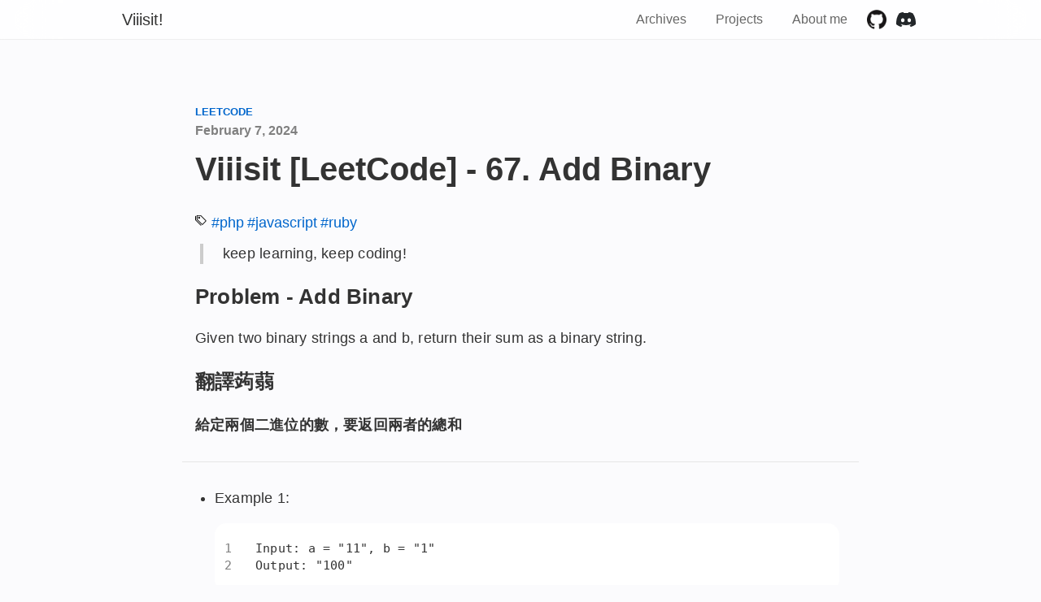

--- FILE ---
content_type: text/html; charset=utf-8
request_url: https://viiisit.com/posts/leetcode-add-binary/index.html
body_size: 4784
content:
<!DOCTYPE html>
<html lang="en">
    <head prefix="og: https://ogp.me/ns#">
  <meta charset="utf-8">
  <meta name="viewport" content="width=device-width, initial-scale=1">
  <meta name="color-scheme" content="light dark">
  
  <title>Viiisit [LeetCode] - 67. Add Binary - Viiisit!</title>
  
    <link rel="shortcut icon" href="/theme-img/viiilogo.png">
  
  
    <link rel='manifest' href='/manifest.json'>
  

  
  
  
  <meta property="og:title" content="Viiisit [LeetCode] - 67. Add Binary - Viiisit!" />
  
  <meta property="og:type" content="article" />
  
  <meta property="og:url" content="https://viiisit.com/posts/leetcode-add-binary/index.html" />
  
  <meta property="og:image" content="/favicon.png" />
  
  <meta property="og:article:published_time" content="2024-02-07T04:00:00.000Z" />
  
  <meta property="og:article:author" content="Zinni Chang" />
  
  

  
<link rel="stylesheet" href="/css/var.css">

  
<link rel="stylesheet" href="/css/main.css">

  
<link rel="stylesheet" href="/css/typography.css">

  
<link rel="stylesheet" href="/css/code-highlighting.css">

  
<link rel="stylesheet" href="/css/components.css">

  
<link rel="stylesheet" href="/css/nav.css">

  
<link rel="stylesheet" href="/css/paginator.css">

  
<link rel="stylesheet" href="/css/footer.css">

  
<link rel="stylesheet" href="/css/post-list.css">

  
  
<link rel="stylesheet" href="/css/rainbow-banner.css">

  
  
  
<link rel="stylesheet" href="/css/toc.css">

  
  
  
  
  
<link rel="stylesheet" href="/css/post.css">

  
  
  
  
  

  
<meta name="generator" content="Hexo 6.3.0"></head>
    <body
        data-color-scheme="auto"
        data-uppercase-categories="true"
        
        data-rainbow-banner="true"
        data-rainbow-banner-shown="auto"
        data-rainbow-banner-month="6"
        data-rainbow-banner-colors="#e50000,#ff8d00,#ffee00,#008121,#004cff,#760188"
        
        data-config-root="/"
        
        data-toc="true"
        data-toc-max-depth="2"
        
        
    >
        <nav id="theme-nav">
    <div class="inner">
        <a class="title" href="/">Viiisit!</a>
        <div class="nav-arrow"></div>
        <div class="nav-items">
            <a class="nav-item nav-item-home" href="/">Home</a>
            
            
            <a class="nav-item" href="/archives">Archives</a>
            
            
            
            <a class="nav-item" target="_blank" rel="noopener" href="https://github.com/viiining">Projects</a>
            
            
            
            <a class="nav-item" href="/about">About me</a>
            
            
            
            <a class="nav-item nav-item-github nav-item-icon" href="https://github.com/viiining" target="_blank" aria-label="GitHub">&nbsp;</a>
            
            
            
            <a class="nav-item nav-item-discord nav-item-icon" href="https://discordapp.com/users/1113786568956715118" target="_blank" aria-label="Discord">&nbsp;</a>
            
            
        </div>
    </div>
</nav>
        
<article class="post">
    <div class="meta">
        
        <div class="categories text-uppercase">
        
            <a href="/categories/leetcode/">leetcode</a>
        
        </div>
        

        
        <div class="date" id="date">
            <span>February</span>
            <span>7,</span>
            <span>2024</span>
        </div>
        

        <h1 class="title">Viiisit [LeetCode] - 67. Add Binary</h1>
    </div>

    <div class="about">
        
        <p class="tags">
            
            <i class="icon"></i>
            <a href="/tags/php/" class="tag">#php</a><a href="/tags/javascript/" class="tag">#javascript</a><a href="/tags/ruby/" class="tag">#ruby</a>
        </p>
        
    </div>

    <div class="content">
        <blockquote>
<p>keep learning, keep coding!</p>
</blockquote>
<h2 id="Problem-Add-Binary"><a href="#Problem-Add-Binary" class="headerlink" title="Problem - Add Binary"></a>Problem - Add Binary</h2><p>Given two binary strings a and b, return their sum as a binary string.</p>
<h3 id="翻譯蒟蒻"><a href="#翻譯蒟蒻" class="headerlink" title="翻譯蒟蒻"></a>翻譯蒟蒻</h3><p><strong>給定兩個二進位的數，要返回兩者的總和</strong></p>
<hr>
<ul>
<li><p>Example 1:</p>
<figure class="highlight plaintext"><table><tr><td class="gutter"><pre><span class="line">1</span><br><span class="line">2</span><br></pre></td><td class="code"><pre><span class="line">Input: a = &quot;11&quot;, b = &quot;1&quot;</span><br><span class="line">Output: &quot;100&quot;</span><br></pre></td></tr></table></figure>
</li>
<li><p>Example 2:</p>
<figure class="highlight plaintext"><table><tr><td class="gutter"><pre><span class="line">1</span><br><span class="line">2</span><br></pre></td><td class="code"><pre><span class="line">Input: a = &quot;1010&quot;, b = &quot;1011&quot;</span><br><span class="line">Output: &quot;10101&quot;</span><br></pre></td></tr></table></figure></li>
</ul>
<hr>
<h2 id="Solution-JavaScript"><a href="#Solution-JavaScript" class="headerlink" title="Solution - JavaScript"></a>Solution - JavaScript</h2><blockquote>
<p>藉由從最後一位數開始處理，並用 temp 作為存儲進位值</p>
</blockquote>
<figure class="highlight js"><table><tr><td class="gutter"><pre><span class="line">1</span><br><span class="line">2</span><br><span class="line">3</span><br><span class="line">4</span><br><span class="line">5</span><br><span class="line">6</span><br><span class="line">7</span><br><span class="line">8</span><br><span class="line">9</span><br><span class="line">10</span><br><span class="line">11</span><br><span class="line">12</span><br><span class="line">13</span><br><span class="line">14</span><br><span class="line">15</span><br><span class="line">16</span><br><span class="line">17</span><br><span class="line">18</span><br><span class="line">19</span><br><span class="line">20</span><br><span class="line">21</span><br><span class="line">22</span><br><span class="line">23</span><br><span class="line">24</span><br><span class="line">25</span><br><span class="line">26</span><br><span class="line">27</span><br><span class="line">28</span><br></pre></td><td class="code"><pre><span class="line"><span class="comment">/**</span></span><br><span class="line"><span class="comment"> * <span class="doctag">@param</span> &#123;<span class="type">string</span>&#125; <span class="variable">a</span></span></span><br><span class="line"><span class="comment"> * <span class="doctag">@param</span> &#123;<span class="type">string</span>&#125; <span class="variable">b</span></span></span><br><span class="line"><span class="comment"> * <span class="doctag">@return</span> &#123;<span class="type">string</span>&#125;</span></span><br><span class="line"><span class="comment"> */</span></span><br><span class="line"><span class="keyword">var</span> addBinary = <span class="keyword">function</span>(<span class="params">a, b</span>) &#123;</span><br><span class="line">  <span class="keyword">let</span> result = <span class="string">&quot;&quot;</span>;</span><br><span class="line">  <span class="keyword">let</span> i = a.<span class="property">length</span> - <span class="number">1</span>, j = b.<span class="property">length</span> - <span class="number">1</span>;</span><br><span class="line">  <span class="keyword">let</span> temp = <span class="number">0</span>;</span><br><span class="line"></span><br><span class="line">  <span class="keyword">while</span> (i &gt;= <span class="number">0</span> || j &gt;= <span class="number">0</span>) &#123;</span><br><span class="line">    <span class="keyword">let</span> sum = temp;</span><br><span class="line">    <span class="keyword">if</span> (i &gt;= <span class="number">0</span>) &#123;</span><br><span class="line">      sum += <span class="built_in">parseInt</span>(a[i--]);</span><br><span class="line">    &#125;</span><br><span class="line">    <span class="keyword">if</span> (j &gt;= <span class="number">0</span>) &#123;</span><br><span class="line">      sum += <span class="built_in">parseInt</span>(b[j--]);</span><br><span class="line">    &#125;</span><br><span class="line">    result = (sum % <span class="number">2</span>) + result;</span><br><span class="line">    temp = <span class="title class_">Math</span>.<span class="title function_">floor</span>(sum / <span class="number">2</span>);</span><br><span class="line">  &#125;</span><br><span class="line"></span><br><span class="line">  <span class="keyword">if</span> (temp) &#123;</span><br><span class="line">    result = temp + result;</span><br><span class="line">  &#125;</span><br><span class="line"></span><br><span class="line">  <span class="keyword">return</span> result;</span><br><span class="line">&#125;;</span><br></pre></td></tr></table></figure>

<blockquote>
<p><code>parseInt()</code> 函數可以將字符串轉換為整數，<br>但！ <code>parseInt()</code> 在解析二進制字符串時有一個限制：只能解析 32 位的二進制數字。<br>如果二進制字串表示的數字大於 11111111111111111111111111111111（32 個 1），<code>parseInt()</code> 就無法正確解析，所以以下方式不會過。</p>
</blockquote>
<figure class="highlight js"><table><tr><td class="gutter"><pre><span class="line">1</span><br><span class="line">2</span><br><span class="line">3</span><br><span class="line">4</span><br><span class="line">5</span><br><span class="line">6</span><br><span class="line">7</span><br><span class="line">8</span><br><span class="line">9</span><br></pre></td><td class="code"><pre><span class="line"><span class="comment">/**</span></span><br><span class="line"><span class="comment"> * <span class="doctag">@param</span> &#123;<span class="type">string</span>&#125; <span class="variable">a</span></span></span><br><span class="line"><span class="comment"> * <span class="doctag">@param</span> &#123;<span class="type">string</span>&#125; <span class="variable">b</span></span></span><br><span class="line"><span class="comment"> * <span class="doctag">@return</span> &#123;<span class="type">string</span>&#125;</span></span><br><span class="line"><span class="comment"> */</span></span><br><span class="line"><span class="keyword">var</span> addBinary = <span class="keyword">function</span>(<span class="params">a, b</span>) &#123;</span><br><span class="line">  <span class="keyword">const</span> sum = <span class="built_in">parseInt</span>(a, <span class="number">2</span>) + <span class="built_in">parseInt</span>(b, <span class="number">2</span>);</span><br><span class="line">  <span class="keyword">return</span> sum.<span class="title function_">toString</span>(<span class="number">2</span>);</span><br><span class="line">&#125;;</span><br></pre></td></tr></table></figure>

<h2 id="Solution-Ruby"><a href="#Solution-Ruby" class="headerlink" title="Solution - Ruby"></a>Solution - Ruby</h2><p>Solution 1:</p>
<blockquote>
<p>使用 <code>reverse</code> 為了從最右邊開始進行加法運算。</p>
</blockquote>
<figure class="highlight rb"><table><tr><td class="gutter"><pre><span class="line">1</span><br><span class="line">2</span><br><span class="line">3</span><br><span class="line">4</span><br><span class="line">5</span><br><span class="line">6</span><br><span class="line">7</span><br><span class="line">8</span><br><span class="line">9</span><br><span class="line">10</span><br><span class="line">11</span><br><span class="line">12</span><br><span class="line">13</span><br><span class="line">14</span><br><span class="line">15</span><br><span class="line">16</span><br><span class="line">17</span><br></pre></td><td class="code"><pre><span class="line"><span class="keyword">def</span> <span class="title function_">add_binary</span>(<span class="params">a, b</span>)</span><br><span class="line">  a = a.split(<span class="string">&quot;&quot;</span>).reverse</span><br><span class="line">  b = b.split(<span class="string">&quot;&quot;</span>).reverse</span><br><span class="line">  result = []</span><br><span class="line">  temp = <span class="number">0</span></span><br><span class="line">  i = <span class="number">0</span></span><br><span class="line">  <span class="keyword">while</span> i &lt; a.length |<span class="params"></span>| i &lt; b.length</span><br><span class="line">    sum = temp</span><br><span class="line">    sum += a[i].to_i <span class="keyword">if</span> i &lt; a.length</span><br><span class="line">    sum += b[i].to_i <span class="keyword">if</span> i &lt; b.length</span><br><span class="line">    result &lt;&lt; sum % <span class="number">2</span></span><br><span class="line">    temp = sum / <span class="number">2</span></span><br><span class="line">    i += <span class="number">1</span></span><br><span class="line">  <span class="keyword">end</span></span><br><span class="line">  result &lt;&lt; temp <span class="keyword">if</span> temp &gt; <span class="number">0</span></span><br><span class="line">  result.reverse.join(<span class="string">&quot;&quot;</span>) </span><br><span class="line"><span class="keyword">end</span></span><br></pre></td></tr></table></figure>

<p>Solution 2:</p>
<figure class="highlight rb"><table><tr><td class="gutter"><pre><span class="line">1</span><br><span class="line">2</span><br><span class="line">3</span><br><span class="line">4</span><br></pre></td><td class="code"><pre><span class="line"><span class="keyword">def</span> <span class="title function_">add_binary</span>(<span class="params">a, b</span>)</span><br><span class="line">  sum = a.to_i(<span class="number">2</span>) + b.to_i(<span class="number">2</span>)</span><br><span class="line">  sum.to_s(<span class="number">2</span>)</span><br><span class="line"><span class="keyword">end</span></span><br></pre></td></tr></table></figure>

<blockquote>
<p>與上面的 JavaScript <code>parseInt()</code> 相比之下，Ruby 的 <code>to_i</code> 方法可以解析任意長度的二進制字串。這也是為什麼在 Ruby 中可以直接使用 <code>to_i</code> 和 <code>to_s</code> 方法來進行二進制加法，而在 JavaScript 中則需要使用更複雜的方法。</p>
</blockquote>
<h2 id="Solution-PHP"><a href="#Solution-PHP" class="headerlink" title="Solution - PHP"></a>Solution - PHP</h2><figure class="highlight php"><table><tr><td class="gutter"><pre><span class="line">1</span><br><span class="line">2</span><br><span class="line">3</span><br><span class="line">4</span><br><span class="line">5</span><br><span class="line">6</span><br><span class="line">7</span><br><span class="line">8</span><br><span class="line">9</span><br><span class="line">10</span><br><span class="line">11</span><br><span class="line">12</span><br><span class="line">13</span><br></pre></td><td class="code"><pre><span class="line"><span class="function"><span class="keyword">function</span> <span class="title">addBinary</span>(<span class="params"><span class="variable">$a</span>, <span class="variable">$b</span></span>) </span>&#123;</span><br><span class="line">  <span class="variable">$result</span> = <span class="string">&quot;&quot;</span>;</span><br><span class="line">  <span class="variable">$temp</span> = <span class="number">0</span>;</span><br><span class="line">  <span class="variable">$i</span> = <span class="title function_ invoke__">strlen</span>(<span class="variable">$a</span>) - <span class="number">1</span>;</span><br><span class="line">  <span class="variable">$j</span> = <span class="title function_ invoke__">strlen</span>(<span class="variable">$b</span>) - <span class="number">1</span>;</span><br><span class="line">  <span class="keyword">while</span> (<span class="variable">$i</span> &gt;= <span class="number">0</span> || <span class="variable">$j</span> &gt;= <span class="number">0</span> || <span class="variable">$temp</span> == <span class="number">1</span>) &#123;</span><br><span class="line">    <span class="variable">$temp</span> += <span class="variable">$i</span> &gt;= <span class="number">0</span> ? <span class="variable">$a</span>[<span class="variable">$i</span>--] : <span class="number">0</span>;</span><br><span class="line">    <span class="variable">$temp</span> += <span class="variable">$j</span> &gt;= <span class="number">0</span> ? <span class="variable">$b</span>[<span class="variable">$j</span>--] : <span class="number">0</span>;</span><br><span class="line">    <span class="variable">$result</span> = (<span class="variable">$temp</span> % <span class="number">2</span>) . <span class="variable">$result</span>;</span><br><span class="line">    <span class="variable">$temp</span> = (<span class="keyword">int</span>)(<span class="variable">$temp</span> / <span class="number">2</span>);</span><br><span class="line">  &#125;</span><br><span class="line">  <span class="keyword">return</span> <span class="variable">$result</span>;</span><br><span class="line">&#125;</span><br></pre></td></tr></table></figure>

<blockquote>
<p>以下方式會造成 Runtime Error，原因在於處理非常大的數字時會失效。</p>
</blockquote>
<figure class="highlight php"><table><tr><td class="gutter"><pre><span class="line">1</span><br><span class="line">2</span><br><span class="line">3</span><br></pre></td><td class="code"><pre><span class="line"><span class="function"><span class="keyword">function</span> <span class="title">addBinary</span>(<span class="params"><span class="variable">$a</span>, <span class="variable">$b</span></span>) </span>&#123;</span><br><span class="line">    <span class="keyword">return</span> <span class="title function_ invoke__">decbin</span>(<span class="title function_ invoke__">bindec</span>(<span class="variable">$a</span>) + <span class="title function_ invoke__">bindec</span>(<span class="variable">$b</span>));</span><br><span class="line">&#125;</span><br></pre></td></tr></table></figure>

<h4 id="PHP-方法筆記"><a href="#PHP-方法筆記" class="headerlink" title="PHP 方法筆記"></a>PHP 方法筆記</h4><ul>
<li><p><code>bindec</code> 函數用於將二進制字符串轉換為對應的十進制數字。</p>
<p>函數的基本語法如下：</p>
<figure class="highlight php"><table><tr><td class="gutter"><pre><span class="line">1</span><br><span class="line">2</span><br><span class="line">3</span><br></pre></td><td class="code"><pre><span class="line"><span class="keyword">int</span> <span class="title function_ invoke__">bindec</span> ( <span class="keyword">string</span> <span class="variable">$binary_string</span> )</span><br><span class="line"></span><br><span class="line"><span class="comment">// `$binary_string`: 要轉換的二進制字符串。</span></span><br></pre></td></tr></table></figure>

<figure class="highlight php"><table><tr><td class="gutter"><pre><span class="line">1</span><br><span class="line">2</span><br><span class="line">3</span><br><span class="line">4</span><br><span class="line">5</span><br></pre></td><td class="code"><pre><span class="line"><span class="variable">$binaryString</span> = <span class="string">&#x27;1101&#x27;</span>;</span><br><span class="line"><span class="variable">$decimalNumber</span> = <span class="title function_ invoke__">bindec</span>(<span class="variable">$binaryString</span>);</span><br><span class="line"><span class="keyword">echo</span> <span class="variable">$decimalNumber</span>;</span><br><span class="line"></span><br><span class="line"><span class="comment">// Output: 13</span></span><br></pre></td></tr></table></figure>
</li>
<li><p><code>decbin</code> 函數用於將十進制數字轉換為對應的二進制字符串。</p>
<p>函數的基本語法如下：</p>
<figure class="highlight php"><table><tr><td class="gutter"><pre><span class="line">1</span><br><span class="line">2</span><br><span class="line">3</span><br></pre></td><td class="code"><pre><span class="line"><span class="keyword">string</span> <span class="title function_ invoke__">decbin</span> ( <span class="keyword">int</span> <span class="variable">$number</span> )</span><br><span class="line"></span><br><span class="line"><span class="comment">// `$number`: 要轉換的十進制數字。</span></span><br></pre></td></tr></table></figure>

<figure class="highlight php"><table><tr><td class="gutter"><pre><span class="line">1</span><br><span class="line">2</span><br><span class="line">3</span><br><span class="line">4</span><br><span class="line">5</span><br></pre></td><td class="code"><pre><span class="line"><span class="variable">$decimalNumber</span> = <span class="number">10</span>;</span><br><span class="line"><span class="variable">$binaryString</span> = <span class="title function_ invoke__">decbin</span>(<span class="variable">$decimalNumber</span>);</span><br><span class="line"><span class="keyword">echo</span> <span class="variable">$binaryString</span>;</span><br><span class="line"></span><br><span class="line"><span class="comment">// Output: 1010</span></span><br></pre></td></tr></table></figure></li>
</ul>
<p><strong><a target="_blank" rel="noopener" href="https://leetcode.com/problems/add-binary/description/?envType=study-plan-v2&envId=top-interview-150">LeetCode 傳送門 - Add Binary</a></strong></p>

    </div>
<!-- 
    
    <div class="about">
        <h1>About this Post</h1>
        <div class="details">
            <p>This post is written by Zinni Chang, licensed under <a href="undefined">undefined</a>.</p>
        </div>
        
        <p class="tags">
            
            <i class="icon"></i>
            <a href="/tags/php/" class="tag">#php</a><a href="/tags/javascript/" class="tag">#javascript</a><a href="/tags/ruby/" class="tag">#ruby</a>
        </p>
        
    </div>
     -->

    <div class="divider"></div>

    <div class="container post-prev-next">
        
        <a href="/posts/leetcode-plus-one/" class="next">
            <div>
                <div class="text">
                    <p class="label">Next</p>
                    <h3 class="title">Viiisit [LeetCode] - 66. Plus One</h3>
                </div>
            </div>
        </a>
        
        
        <a href="/posts/development-tools-mailhog-and-mailpit/" class="prev">
            <div>
                <div class="text">
                    <p class="label">Previous</p>
                    <h3 class="title">Viiisit [Development] - MailHog vs mailpit！</>
                </div>
            </div>
        </a>
        
    </div>

    
        
        
    
</article>

        <footer>
    <div class="inner">
        <div class="links">
            
            <div class="group">
                <h2 class="title">Viiiisit!</h2>
                
                <a href="/" class="item">Home</a>
                
                <a href="/archives" class="item">Archives</a>
                
                <a href="/tags" class="item">Tags</a>
                
                <a href="/categories" class="item">Categories</a>
                
            </div>
            
            <div class="group">
                <h2 class="title">About Me</h2>
                
                <a target="_blank" rel="noopener" href="https://github.com/viiining" class="item">GitHub</a>
                
                <a target="_blank" rel="noopener" href="https://discordapp.com/users/1113786568956715118" class="item">Discord</a>
                
                <a href="/cdn-cgi/l/email-protection#abc8d1c2c5c5c2939e98ebccc6cac2c785c8c4c6" class="item">Email</a>
                
            </div>
            
        </div>
        <span>&copy; 2024 Zinni Chang ∙ Powered by <a href="http://hexo.io/" target="_blank">Hexo</a> </span>
        
        
            <br>
            <div class="color-scheme-toggle" role="radiogroup" id="theme-color-scheme-toggle">
                <label>
                    <input type="radio" value="light">
                    <span>Light</span>
                </label>
                <label>
                    <input type="radio" value="dark">
                    <span>Dark</span>
                </label>
                <label>
                    <input type="radio" value="auto">
                    <span>Auto</span>
                </label>
            </div>
        
    </div>
</footer>


        
<script data-cfasync="false" src="/cdn-cgi/scripts/5c5dd728/cloudflare-static/email-decode.min.js"></script><script src="/js/main.js"></script>

        
        
        

        
        <script src="https://unpkg.com/scrollreveal"></script>
        <script>
            window.addEventListener('load', () => {
                ScrollReveal({ delay: 250, reset: true, easing: 'cubic-bezier(0, 0, 0, 1)' })
                ScrollReveal().reveal('.post-list-item .cover-img img')
                ScrollReveal().reveal('.post-list-item, .card, .content p img, .content .block-large img', { distance: '60px', origin: 'bottom', duration: 800 })
            })
        </script>
        
    <script defer src="https://static.cloudflareinsights.com/beacon.min.js/vcd15cbe7772f49c399c6a5babf22c1241717689176015" integrity="sha512-ZpsOmlRQV6y907TI0dKBHq9Md29nnaEIPlkf84rnaERnq6zvWvPUqr2ft8M1aS28oN72PdrCzSjY4U6VaAw1EQ==" data-cf-beacon='{"version":"2024.11.0","token":"ad59ec7866d3454f84e5171c61216311","r":1,"server_timing":{"name":{"cfCacheStatus":true,"cfEdge":true,"cfExtPri":true,"cfL4":true,"cfOrigin":true,"cfSpeedBrain":true},"location_startswith":null}}' crossorigin="anonymous"></script>
</body>
</html>

--- FILE ---
content_type: text/css; charset=utf-8
request_url: https://viiisit.com/css/var.css
body_size: 108
content:
body[data-color-scheme="auto"], body[data-color-scheme="light"] {
    --white-opacity-8: rgba(255, 255, 255, .8);
    --white-1-opacity-8: rgba(229.5, 229.5, 229.5, .8);
    --white: #fff;
    --white-1: rgb(229.5, 229.5, 229.5);
    --white-2: rgb(204, 204, 204);

    --grey: rgb(127.5, 127.5, 127.5);

    --black: #000;
    --black-2: rgb(51, 51, 51);
    --black-4: rgb(102, 102, 102);

    --border-color: #8882;

    --link: #06c;

    --blur: blur(32px);

    --blue: #0071e3;
    --white-txt-on-blue-bg: #fff;

    --nav-bg: var(--white-opacity-8);

    --footer-link-grey: #515154;

    --body-bg: #fbfbfd;
    --card-bg: #fff;
    --card-title: #1d1d1f;
    --card-time: #6e6e73;
    --date-txt: #6e6e73;

    --nav-arrow: #1d1d1f;
}

@media (prefers-color-scheme: dark) {
    body[data-color-scheme="auto"] {
        --white-opacity-8: rgba(0, 0, 0, .8);
        --white-1-opacity-8: rgba(25.5, 25.5, 25.5, .8);
        --white: #000;
        --white-1: rgb(25.5, 25.5, 25.5);
        --white-2: rgb(51, 51, 51);

        --black: #fff;
        --black-2: rgb(204, 204, 204);
        --black-4: rgb(153, 153, 153);

        --border-color: #8884;

        --link: #5fafff;

        --blur: blur(32px);

        --blue: #00376f;
        --white-txt-on-blue-bg: #c0dfff;

        --nav-bg: rgba(0, 0, 0, .5);

        --footer-link-grey: #a1a1a6;

        --body-bg: #101010;
        --card-bg: #181818;
        --card-title: #cfcfd5;
        --card-time: #6e6e73;
        --date-txt: #6e6e73;

        --nav-arrow: #e5e5ee;
    }
}

body[data-color-scheme="dark"] {
    --white-opacity-8: rgba(0, 0, 0, .8);
    --white-1-opacity-8: rgba(25.5, 25.5, 25.5, .8);
    --white: #000;
    --white-1: rgb(25.5, 25.5, 25.5);
    --white-2: rgb(51, 51, 51);

    --black: #fff;
    --black-2: rgb(204, 204, 204);
    --black-4: rgb(153, 153, 153);

    --border-color: #8884;

    --link: #5fafff;

    --blur: blur(32px);

    --blue: #00376f;
    --white-txt-on-blue-bg: #c0dfff;

    --nav-bg: rgba(0, 0, 0, .5);

    --footer-link-grey: #a1a1a6;

    --body-bg: #101010;
    --card-bg: #181818;
    --card-title: #cfcfd5;
    --card-time: #6e6e73;
    --date-txt: #6e6e73;

    --nav-arrow: #e5e5ee;
}


--- FILE ---
content_type: text/css; charset=utf-8
request_url: https://viiisit.com/css/main.css
body_size: -67
content:
* {
    transition: color 0.2s, background-color 0.2s;
}

body {
    margin: 0;
    color: var(--black-2);
    background-color: var(--body-bg);
    font-family: "Palatino", "SF Pro Display", -apple-system, BlinkMacSystemFont, "Segoe UI", Roboto, "Helvetica Neue", Arial, "Noto Sans", sans-serif, "Apple Color Emoji", "Segoe UI Emoji", "Segoe UI Symbol", "Noto Color Emoji";
}

a:link {
    color: var(--link);
    text-decoration: none;
}

a:hover {
    text-decoration: underline;
}

a:active {
    text-decoration: none;
}

a:visited {
    color: var(--link);
    text-decoration: none;
}

.container {
    max-width: 980px;
    margin: auto;
    padding: 0 16px;
    margin-top: 100px;
}

.section-title {
    font-size: 32px;
    line-height: 1.125;
    font-weight: 700;
    letter-spacing: .004em;
    margin-bottom: 24px;
    color: var(--card-title);
}

.theme-command {
    display: none;
}

--- FILE ---
content_type: text/css; charset=utf-8
request_url: https://viiisit.com/css/typography.css
body_size: -149
content:
.divider, hr {
    border: none;
    border-top: 1px solid var(--white-1);
    margin: 32px auto;
}

.divider {
    margin: 64px auto;
}

img {
    width: 100%;
}

::marker {
    color: var(--black-4);
}

blockquote {
    border-left: 4px solid var(--white-2);
}

pre, code {
    /* font-family: 'JetBrains Mono', Courier, monospace; */
}

pre {
    font-size: 15px;
}

code {
    font-size: 16px;
    /* background-color: var(--white-1); */
    background-color: rgba(0, 94, 255, 0.3);
    padding: 2px 4px;
    border-radius: 4px;
}

--- FILE ---
content_type: text/css; charset=utf-8
request_url: https://viiisit.com/css/code-highlighting.css
body_size: -176
content:
/* This Code Highlighting Theme is based on GitHub Theme */

.gutter {
    color: var(--grey);
    user-select: none;
}

.highlight .name {
    color: #22863a;
}

.highlight .attr, .highlight .meta, .highlight .meta-keyword, .highlight .attribute, .highlight .number, .highlight .selector-class {
    color: #005cc5
}

.highlight .string {
    color: #032f62;
}

.highlight .symbol {
    color: #005cc5;
}

.highlight .selector-tag {
    color: #22863a;
}

.highlight .built_in {
    color: #6f42c1;
}

.highlight .keyword {
    color: #d73a49;
}

@media (prefers-color-scheme: dark) {
    .highlight .name {
        color: #7ee787;
    }
    .highlight .attr, .highlight .meta, .highlight .meta-keyword, .highlight .attribute, .highlight .number, .highlight .selector-class {
        color: #79c0ff
    }
    .highlight .string {
        color: #a5d6ff;
    }
    .highlight .symbol {
        color: #79b8ff;
    }
    .highlight .selector-tag {
        color: #7ee787;
    }
    .highlight .built_in {
        color: #d2a8ff;
    }
    .highlight .keyword {
        color: #ff7b72;
    }
}

--- FILE ---
content_type: text/css; charset=utf-8
request_url: https://viiisit.com/css/components.css
body_size: 410
content:
.card-grid {
    display: grid;
    grid-template-columns: 1fr 1fr 1fr;
}

.card-grid {
    max-width: 1000px;
    margin: auto;
    padding: 0 16px;
}

@media screen and (max-width: 1000px) {
    .card-grid {
        max-width: 800px;
    }
}

@media screen and (max-width: 800px) {
    .card-grid {
        grid-template-columns: 1fr 1fr;
    }
}

@media screen and (max-width: 600px) {
    .card-grid {
        display: block;
    }
}

.card {
    overflow: hidden;
    border-radius: 16px;
    background-color: var(--card-bg);
    margin-bottom: 21px;
    transition: all 200ms ease;
}

.card:nth-child(3n-2) {
    margin-left: 0;
    margin-right: 8px;
}

.card:nth-child(3n-1) {
    margin-left: 8px;
    margin-right: 8px;
}

.card:nth-child(3n) {
    margin-left: 8px;
    margin-right: 0;
}

@media screen and (max-width: 800px) {
    .card:nth-child(2n-1) {
        margin-left: 0;
        margin-right: 8px;
    }
    .card:nth-child(2n) {
        margin-left: 8px;
        margin-right: 0;
    }
}

@media screen and (max-width: 600px) {
    .card {
        margin-left: 0px!important;
        margin-right: 0px!important;
    }
}

.card .cover-img {
    overflow: hidden;
    height: 266px;
}

.card .cover-img img {
    width: 100%;
    height: 100%;
    object-fit: cover;
    filter: brightness(1);
    transition: transform 400ms cubic-bezier(0.4, 0, 0.25, 1), filter 400ms cubic-bezier(0.4, 0, 0.25, 1);
}

.card:hover .cover-img img {
    transform: scale(1.03);
    filter: brightness(0.85);
}

.card .content {
    padding: 18px;
}

.card .title {
    font-weight: bold;
    font-size: 24px;
    color: var(--black);
    text-decoration: none;
    padding: 0;
}

.card .description {
    font-size: 17px;
    color: var(--black-1);
    padding: 0;
}

.card .actions {
    padding: 16px;
    padding-top: 0;
    display: flex;
}

.card .actions .left {
    justify-content: flex-start;
}

.card .actions .right {
    margin-left: auto;
    justify-content: flex-end;
}

.actions .action-button-primary {
    background-color: var(--blue);
    color: var(--white-txt-on-blue-bg);
    padding: 6px 12px;
    border-radius: 32px;
    text-decoration: none;
    transition: 0.5s;
}

.actions .action-button-primary:hover {
    background-color: var(--link);
}

.block-large {
    max-width: 1000px;
    margin: auto;
}

.badge {
    --color: var(--link);
    font-size: 16px;
    border: 2px solid var(--color);
    color: var(--color);
    padding: 0 8px;
    margin: 0 6px;
    border-radius: 24px;
}

.badge.warning {
    --color: #fdc008;
}

.badge.secondary {
    --color: #6c7781;
}

.badge.success {
    --color: #31b14e;
}

.no-select {
    user-select: none;
}

.text-left {
    text-align: left;
}

.text-center {
    text-align: center;
}

.text-right {
    text-align: right;
}

.text-uppercase {
    text-transform: uppercase;
}

.text-lowercase {
    text-transform: lowercase;
}

.text-capitalize {
    text-transform: capitalize;
}


--- FILE ---
content_type: text/css; charset=utf-8
request_url: https://viiisit.com/css/nav.css
body_size: 787
content:
nav {
    background-color: var(--nav-bg);
    border-bottom: 1px solid var(--border-color);
    user-select: none;
    position: fixed;
    top: 0;
    left: 0;
    right: 0;
    z-index: 1000;
    -webkit-backdrop-filter: var(--blur);
    backdrop-filter: var(--blur);
    transition: height 0.8s cubic-bezier(0.86, 0, 0.07, 1);
}

nav>.inner {
    max-width: 980px;
    margin: auto;
    padding: 0 16px;
}

nav>*>* {
    display: inline-block;
}

nav a, nav a:hover, nav a:focus, nav a:active, nav a:link, nav a:visited {
    text-decoration: none;
    color: var(--black-4);
}

nav .title {
    margin: 0;
    font-size: 20px;
    font-weight: 500;
    line-height: 48px;
    color: var(--black-2)!important;
}

nav .nav-arrow {
    display: none;
}

nav .nav-items {
    float: right;
    text-align: right;
}

nav .nav-item {
    display: inline-block;
    text-align: center;
    flex: 1;
    font-size: 16px;
    height: 48px;
    line-height: 48px;
    padding: 0 16px;
    transition: padding 0.2s, color 0.5s;
}

nav .nav-item:hover, nav .nav-item:focus {
    color: var(--black-2);
}

@media screen and (max-width: 600px) {
    nav .nav-item {
        padding: 0 8px;
    }
}

@media screen and (max-width: 400px) {
    nav .nav-item {
        padding: 0 4px;
    }
}

nav .nav-item-home {
    display: none;
}

nav .nav-item-icon {
    width: 32px;
    height: 48px;
    background-position: center;
    background-size: 24px 24px;
    background-repeat: no-repeat;
    padding: 0;
}

nav .nav-item-search {
    background-size: 16px 16px;
}

body[data-color-scheme="auto"] nav .nav-item-github, body[data-color-scheme="light"] nav .nav-item-github {
    background-image: url(/theme-img/github-mark-dark.png);
}

body[data-color-scheme="auto"] nav .nav-item-patreon, body[data-color-scheme="light"] nav .nav-item-patreon {
    background-image: url(/theme-img/patreon-logo-black.png);
}

body[data-color-scheme="auto"] nav .nav-item-codepen, body[data-color-scheme="light"] nav .nav-item-codepen {
    background-image: url(https://blog.codepen.io/wp-content/uploads/2012/06/Button-Fill-Black-Large.png);
}

body[data-color-scheme="auto"] nav .nav-item-mastodon, body[data-color-scheme="light"] nav .nav-item-mastodon {
    background-image: url(/theme-img/mastodon-logo-black.svg);
}

body[data-color-scheme="auto"] nav .nav-item-discord, body[data-color-scheme="light"] nav .nav-item-discord {
    background-image: url(/theme-img/discord-mark-dark.svg);
}

body[data-color-scheme="auto"] nav .nav-item-search, body[data-color-scheme="light"] nav .nav-item-search {
    background-image: url(/theme-img/search-dark.svg);
}

@media (prefers-color-scheme: dark) {
    body[data-color-scheme="auto"] nav .nav-item-github {
        background-image: url(/theme-img/github-mark-light.png);
    }
    body[data-color-scheme="auto"] nav .nav-item-patreon {
        background-image: url(/theme-img/patreon-logo-white.png);
    }
    body[data-color-scheme="auto"] nav .nav-item-codepen {
        background-image: url(https://blog.codepen.io/wp-content/uploads/2012/06/Button-Fill-White-Large.png);
    }
    body[data-color-scheme="auto"] nav .nav-item-mastodon {
        background-image: url(/theme-img/mastodon-logo-white.svg);
    }
    body[data-color-scheme="auto"] nav .nav-item-discord {
        background-image: url(/theme-img/discord-mark-light.svg);
    }
    body[data-color-scheme="auto"] nav .nav-item-search {
        background-image: url(/theme-img/search-light.svg);
    }
}

body[data-color-scheme="dark"] nav .nav-item-github {
    background-image: url(/theme-img/github-mark-light.png);
}

body[data-color-scheme="dark"] nav .nav-item-patreon {
    background-image: url(/theme-img/patreon-logo-white.png);
}

body[data-color-scheme="dark"] nav .nav-item-codepen {
    background-image: url(https://blog.codepen.io/wp-content/uploads/2012/06/Button-Fill-White-Large.png);
}

body[data-color-scheme="dark"] nav .nav-item-mastodon {
    background-image: url(/theme-img/mastodon-logo-white.svg);
}

body[data-color-scheme="dark"] nav .nav-item-discord {
    background-image: url(/theme-img/discord-mark-light.svg);
}

body[data-color-scheme="dark"] nav .nav-item-search {
    background-image: url(/theme-img/search-light.svg);
}

@media screen and (max-width: 600px) {
    nav {
        height: 48px;
        overflow: hidden;
    }
    nav .title {
        pointer-events: none;
        display: inline-block;
        transition: all 0.2s;
        transition-delay: 0.6s;
    }
    nav .nav-arrow {
        display: inline-block;
        margin-top: 8px;
        width: 40px;
        height: 30px;
        float: right;
    }
    nav .nav-arrow::before, nav .nav-arrow::after {
        content: '';
        background-color: var(--nav-arrow);
        display: block;
        position: absolute;
        top: 28px;
        width: 12px;
        height: 1px;
        transition: transform 1s cubic-bezier(0.86, 0, 0.07, 1), transform-origin 1s cubic-bezier(0.86, 0, 0.07, 1), top 1s cubic-bezier(0.86, 0, 0.07, 1);
    }
    nav .nav-arrow::before {
        transform-origin: 100% 100%;
        transform: rotate(40deg) scaleY(1.5);
        right: 50%;
    }
    nav .nav-arrow::after {
        transform-origin: 0% 100%;
        transform: rotate(-40deg) scaleY(1.5);
        left: 50%;
    }
    nav .nav-items {
        width: 100%;
        float: none;
        opacity: 0;
        transition: all 0.8s cubic-bezier(0.86, 0, 0.07, 1);
        transform: translate(0, -20%);
    }
    nav .nav-item {
        pointer-events: none;
        display: block;
        text-align: left;
    }
    nav .nav-item-icon {
        float: left;
        display: inline-block;
    }
    nav.open .title {
        transform: translate(0, 8px);
        opacity: 0;
        transition-delay: 0s;
    }
    nav.open .nav-arrow::before, nav.open .nav-arrow::after {
        top: 16px;
    }
    nav.open .nav-arrow::before {
        transform-origin: 100% 0%;
        transform: rotate(-40deg) scaleY(1.5);
    }
    nav.open .nav-arrow::after {
        transform-origin: 0% 0%;
        transform: rotate(40deg) scaleY(1.5);
    }
    nav.open .nav-item {
        pointer-events: initial;
    }
    nav.open .nav-items {
        transform: translate(0, -0%);
        opacity: 1;
    }
}

--- FILE ---
content_type: text/css; charset=utf-8
request_url: https://viiisit.com/css/paginator.css
body_size: -248
content:
.paginator {
    display: block;
    text-align: center;
    padding: 16px;
    margin: 8px;
}

.paginator>* {
    border-radius: 32px;
    padding: 6px 12px;
    margin: 0 2px;
    user-select: none;
    transition: all 0.2s;
}

.paginator>*:hover {
    background-color: var(--card-bg);
}

.paginator>*:active {
    background-color: var(--card-border);
}

.paginator .current:hover {
    background-color: transparent;
}

--- FILE ---
content_type: text/css; charset=utf-8
request_url: https://viiisit.com/css/footer.css
body_size: -13
content:
footer {
    background-color: var(--white);
    width: 100%;
    border-top: 1px solid var(--border-color);
    user-select: none;
}

.inner {
    max-width: 980px;
    margin: auto;
    padding: 32px 16px;
}

footer .links {
    display: grid;
    grid-template-columns: 1fr 1fr 1fr;
}

@media screen and (max-width: 600px) {
    footer .links {
        grid-template-columns: 1fr 1fr;
    }
}

@media screen and (max-width: 400px) {
    footer .links {
        grid-template-columns: 1fr;
    }
}

footer .group {
    margin: 0;
    margin-bottom: 16px;
}

footer .title {
    font-size: 17px;
    margin: 0;
    margin-bottom: 8px;
}

footer .item {
    color: var(--footer-link-grey);
    display: block;
    margin-bottom: 0.5rem;
}

footer .footer-extra-description {
    color: var(--footer-link-grey);
    font-size: 14px;
    display: block;
    margin-top: 12px;
    margin-bottom: -12px;
}

footer .color-scheme-toggle {
    display: flex;
    padding: 1px;
    gap: 1px;
    border-radius: 16px;
    border: 1px solid var(--blue);
    margin-top: 16px;
    width: max-content;
}

footer .color-scheme-toggle label {
    display: flex;
}

footer .color-scheme-toggle label input {
    position: absolute;
    width: 0px;
    height: 0px;
    margin: 0;
}

footer .color-scheme-toggle label span {
    font-size: 12px;
    padding: 4px 2px;
    border-radius: 12px;
    color: var(--link);
    width: 40px;
    display: block;
    text-align: center;
}

footer .color-scheme-toggle label input:checked+span {
    color: var(--white-txt-on-blue-bg);
    background-color: var(--blue);
}

--- FILE ---
content_type: text/css; charset=utf-8
request_url: https://viiisit.com/css/post-list.css
body_size: 452
content:
.post-list {
  user-select: none;
  /* display: grid; */
  /* grid-template-columns: 1fr 1fr; */
  max-width: 980px;
  margin: auto;
}

@media screen and (max-width: 600px) {
  .post-list {
    display: block;
    max-width: 366px;
  }
}

.post-list-item {
  overflow: hidden;
  border-radius: 16px;
  background-color: var(--card-bg);
  margin-bottom: 21px;
  transition: all 200ms ease;
}

.post-list-item:nth-child(2n-1) {
  margin-right: 8px;
}

.post-list-item:nth-child(2n) {
  margin-left: 8px;
}

@media screen and (max-width: 600px) {
  .post-list-item:nth-child(n) {
    margin-left: 0;
    margin-right: 0;
  }
}

.post-list-item .cover-img {
  overflow: hidden;
  height: 266px;
}

.post-list-item .cover-img img {
  width: 100%;
  height: 100%;
  object-fit: cover;
  filter: brightness(1);
  transition: transform 400ms cubic-bezier(0.4, 0, 0.25, 1),
    filter 400ms cubic-bezier(0.4, 0, 0.25, 1);
}

.post-list-item:hover .cover-img img,
.post-list-item > a:focus .cover-img img {
  transform: scale(1.03);
  filter: brightness(0.85);
}

.post-list-item .title {
  font-size: 24px;
  line-height: 1.16667;
  font-weight: 700;
  letter-spacing: 0.009em;
  max-height: 7em;
  color: var(--card-title);
  overflow: hidden;
}

.post-list-item .content {
  padding: 32px;
}

.post-list-item a,
.post-list-item a:hover,
.post-list-item a:focus,
.post-list-item a:active,
.post-list-item a:link,
.post-list-item a:visited {
  font-weight: bold;
  font-size: 24px;
  color: var(--black);
  text-decoration: none;
}

.post-list-item .categories {
  color: var(--link);
  margin-bottom: 6px;
  font-weight: 600;
}

.post-list-item .categories span {
  font-size: 11px;
  margin-right: 6px;
  text-decoration: none;
}

.post-list-item .excerpt {
  font-size: 17px;
  color: var(--black-1);
}

@media screen and (max-width: 800px) {
  .post-list-item .content {
    font-size: 12px;
  }
}

.post-list-item .time {
  font-size: 14px;
  line-height: 1.28577;
  font-weight: 600;
  letter-spacing: -0.016em;
  display: flex;
  justify-content: flex-start;
  align-items: center;
  margin-top: 12px;
  color: var(--card-time);
}

.post-list-item .read-more {
  text-align: right;
}

.post-list-item .read-more button {
  font-size: 12px;
  outline: none;
  border: none;
  background-color: var(--blue);
  color: var(--white-txt-on-blue-bg);
  padding: 6px 12px;
  border-radius: 32px;
  cursor: pointer;
}

/* in archive page, use a more compact list view */

.post-list.archives {
  display: block;
  max-width: 980px;
  margin: auto;
}

.post-list.archives .post-list-item {
  border-radius: 0;
  background-color: initial;
  padding: 21px 0;
  margin: 0;
  border-bottom: 1px solid var(--border-color);
  transition: all 200ms ease;
}

.post-list.archives .post-list-item:nth-child(n) {
  margin-left: 0;
  margin-right: 0;
}

.post-list.archives .post-list-item:last-child {
  border-bottom: none;
}

.post-list.archives .post-list-item a {
  display: flex;
}

.post-list.archives .post-list-item .cover-img {
  height: initial;
  min-width: 180px;
  width: 20vw;
  border-radius: 16px;
  flex-shrink: 0;
}


--- FILE ---
content_type: text/css; charset=utf-8
request_url: https://viiisit.com/css/rainbow-banner.css
body_size: -402
content:
.rainbow-banner {
  background-image: var(--gradient);
  height: 6px;
  position: fixed;
  top: 0;
  left: 0;
  right: 0;
  z-index: 900;
}


--- FILE ---
content_type: text/css; charset=utf-8
request_url: https://viiisit.com/css/toc.css
body_size: -283
content:
.toc > p {
  margin: 0;
}

.toc > p > a {
  color: var(--black-4);
  text-decoration: none;
  display: inline-block;
  padding: 8px 0;
  padding-left: 12px;
  border-left: 1px solid var(--border-color);
  transition: color 0.2s, border-color 0.2s;
}

.toc > p > a:hover,
.toc > p > a:focus-visible {
  color: var(--black);
  text-decoration: none;
  border-color: var(--black-2);
}


--- FILE ---
content_type: text/css; charset=utf-8
request_url: https://viiisit.com/css/post.css
body_size: 969
content:
body {
  background-color: var(--body-bg);
}

.post {
  margin: 128px 0;
}

.meta .categories {
  color: var(--link);
  margin-bottom: 6px;
  font-weight: 600;
}

.meta .categories a {
  font-size: 13px;
  margin-right: 6px;
  text-decoration: none;
}

.meta .date {
  color: var(--grey);
  font-weight: 600;
}

.meta .title {
  font-size: 40px;
  margin-top: 16px;
}

.content {
  font-size: 18px;
  line-height: 1.4211;
  font-weight: 400;
  letter-spacing: 0.012em;
}

.content p,
.content h1,
.content h2,
.content h3,
.content h4,
.content h5,
.content h6,
.meta .categories,
.meta .date,
.content figure,
/* only `.content>pre`, do not include <pre /> in <figure /> */
.content>pre,
.divider,
.container,
hr,
.meta .title,
.content blockquote,
.content table,
.content video,
.content ul,
.content ol,
.content > mjx-container,
.content > .katex,
.about {
  max-width: 800px;
  margin-left: auto;
  margin-right: auto;
  padding: 0 16px;
}

@media (max-width: 1280px) {
  .toc {
      display: none;
  }
}
.content p img,
.content .block-large img {
  border-radius: 10px;
}

.content table,
.content video {
  display: block;
}

.content table {
  padding: 0;
  border-collapse: collapse;
  border-radius: 15px;
  max-width: 800px;
  overflow-x: auto;
}

.content table tr {
  background-color: var(--card-bg);
}

.content table tr:nth-child(even) {
  background-color: transparent;
}

.content table th,
.content table td {
  margin: 0;
  padding: 6px 12px;
}

.content table th {
  border-bottom: 1px solid var(--border-color);
}

.content table thead tr th:first-child {
  border-top-left-radius: 15px;
}

.content table thead tr th:last-child {
  border-top-right-radius: 15px;
}

.content table tbody tr:last-child td:first-child {
  border-bottom-left-radius: 15px;
}

.content table tbody tr:last-child td:last-child {
  border-bottom-right-radius: 15px;
}

@media screen and (max-width: 800px) {
  .content table,
  .content table thead tr th:first-child,
  .content table thead tr th:last-child,
  .content table tbody tr:last-child td:first-child,
  .content table tbody tr:last-child td:last-child {
    border-radius: 0;
  }
}

.content video {
  max-width: 100%;
  padding: 0;
}

.content .highlight,
.content > pre {
  overflow-x: auto;
  overflow-y: hidden;
  background-color: var(--card-bg);
  border-radius: 15px;
  max-width: calc(800px - 16px * 2);
}

@media screen and (max-width: 800px) {
  .content .highlight,
  .content > pre {
    border-radius: 0;
  }
}

.content .highlight * {
  border: none;
}

.content .highlight .gutter {
  padding-right: 16px;
}

.content > pre {
  max-width: calc(800px - 24px * 2);
  padding: 20px 24px;
}

.content > pre > code {
  background-color: transparent;
}

.content ul,
.content ol {
  padding: 0 16px;
  padding-left: 32px;
  max-width: calc(800px - 16px * 2);
}

.content ul *,
.content ol * {
  padding: 0;
}

.content blockquote {
  max-width: calc(800px - 16px * 2);
  padding: 0 8px;
}

/* for [hexo-math](https://github.com/hexojs/hexo-math): */
.content > mjx-container,
.content > .katex {
  display: block;
  text-align: center;
}

.tags {
  display: flex;
  flex-wrap: wrap;
  margin-right: 18px;
}

.tags .icon {
  --size: 14px;
  background-position: center;
  background-size: var(--size) var(--size);
  background-repeat: no-repeat;
  display: block;
  width: var(--size);
  height: var(--size);
  margin-right: 6px;
}

body[data-color-scheme="auto"] .tags .icon {
  background-image: url(/theme-img/tags-dark.svg);
}

@media (prefers-color-scheme: dark) {
  body[data-color-scheme="auto"] .tags .icon {
    background-image: url(/theme-img/tags-light.svg);
  }
}

body[data-color-scheme="dark"] .tags .icon {
  background-image: url(/theme-img/tags-light.svg);
}

.tags .tag {
  font-size: 18px;
  display: block;
  height: 18px;
  margin-right: 4px;
}

.about {
  /* border-radius: 7px; */
  /* background-color: var(--card-bg); */
  /* max-width: calc(800px - 16px * 2); */
  /* padding: 16px; */
  /* margin: 64px auto; */
}

@media screen and (max-width: 800px) {
  .about {
    border-radius: 0;
  }
}

.about h1 {
  margin: 0;
}

.about .details {
  margin: 16px 0;
}

.about .details p {
  margin: 6px 0;
}

.content h1 > .headerlink,
.content h2 > .headerlink,
.content h3 > .headerlink,
.content h4 > .headerlink,
.content h5 > .headerlink,
.content h6 > .headerlink {
  opacity: 0;
  color: var(--grey);
  font-weight: normal;
  position: absolute;
  padding-right: 6px;
  transform: translateX(-100%);
  transition: opacity 0.2s;
}

.content h1:hover > .headerlink,
.content h2:hover > .headerlink,
.content h3:hover > .headerlink,
.content h4:hover > .headerlink,
.content h5:hover > .headerlink,
.content h6:hover > .headerlink {
  opacity: 1;
  text-decoration: none;
}

.content h1 > .headerlink::before,
.content h2 > .headerlink::before,
.content h3 > .headerlink::before,
.content h4 > .headerlink::before,
.content h5 > .headerlink::before,
.content h6 > .headerlink::before {
  content: "#";
}

.content > h1 {
  font-size: 28px;
}

.content > h2 {
  font-size: 26px;
}

.content > h3 {
  font-size: 24px;
}

.content > h4 {
  font-size: 22px;
}

.content > h5 {
  font-size: 20px;
}

.content > h6 {
  font-size: 18px;
}

.post-prev-next {
  display: flex;
  justify-content: space-between;
}

.post-prev-next > a {
  width: 50%;
  color: var(--black-4);
  text-decoration: none;
}

.post-prev-next > a:hover {
  color: var(--black-2);
}

.post-prev-next > a > div {
  display: flex;
}

.post-prev-next .text {
  display: flex;
  flex-direction: column;
}

.post-prev-next .prev > div {
  justify-content: flex-end;
  text-align: right;
}

.post-prev-next .prev .text {
  align-items: flex-end;
}

.post-prev-next .text * {
  margin: 0;
}

.post-prev-next .text .label {
  margin-bottom: 4px;
  color: var(--grey);
}


--- FILE ---
content_type: application/javascript; charset=utf-8
request_url: https://viiisit.com/js/main.js
body_size: 1080
content:
(() => {
    var navEl = document.getElementById('theme-nav');
    navEl.addEventListener('click', (e) => {
        if (window.innerWidth <= 600) {
            if (navEl.classList.contains('open')) {
                navEl.style.height = ''
            } else {
                navEl.style.height = 48 + document.querySelector('#theme-nav .nav-items').clientHeight + 'px'
            }
            navEl.classList.toggle('open')
        } else {
            if (navEl.classList.contains('open')) {
                navEl.style.height = ''
                navEl.classList.remove('open')
            }
        }
    })
    window.addEventListener('resize', (e) => {
        if (navEl.classList.contains('open')) {
            navEl.style.height = 48 + document.querySelector('#theme-nav .nav-items').clientHeight + 'px'
        }
        if (window.innerWidth > 600) {
            if (navEl.classList.contains('open')) {
                navEl.style.height = ''
                navEl.classList.remove('open')
            }
        }
    })

    // a simple solution for managing cookies
    const Cookies = new class {
        get(key, fallback) {
            const temp = document.cookie.split('; ').find(row => row.startsWith(key + '='))
            if (temp) {
                return temp.split('=')[1];
            } else {
                return fallback
            }
        }
        set(key, value) {
            document.cookie = key + '=' + value + '; path=' + document.body.getAttribute('data-config-root')
        }
    }

    const ColorScheme = new class {
        constructor() {
            window.matchMedia('(prefers-color-scheme: dark)').addEventListener('change', () => { this.updateCurrent(Cookies.get('color-scheme', 'auto')) })
        }
        get() {
            const stored = Cookies.get('color-scheme', 'auto')
            this.updateCurrent(stored)
            return stored
        }
        set(value) {
            bodyEl.setAttribute('data-color-scheme', value)
            Cookies.set('color-scheme', value)
            this.updateCurrent(value)
            return value
        }
        updateCurrent(value) {
            var current = 'light'
            if (value == 'auto') {
                if (window.matchMedia('(prefers-color-scheme: dark)').matches) {
                    current = 'dark'
                }
            } else {
                current = value
            }
            document.body.setAttribute('data-current-color-scheme', current)
        }
    }

    if (document.getElementById('theme-color-scheme-toggle')) {
        var bodyEl = document.body
        var themeColorSchemeToggleEl = document.getElementById('theme-color-scheme-toggle')
        var options = themeColorSchemeToggleEl.getElementsByTagName('input')

        if (ColorScheme.get()) {
            bodyEl.setAttribute('data-color-scheme', ColorScheme.get())
        }

        for (const option of options) {
            if (option.value == bodyEl.getAttribute('data-color-scheme')) {
                option.checked = true
            }
            option.addEventListener('change', (ev) => {
                var value = ev.target.value
                ColorScheme.set(value)
                for (const o of options) {
                    if (o.value != value) {
                        o.checked = false
                    }
                }
            })
        }
    }

    if (document.body.attributes['data-rainbow-banner']) {
        var shown = false
        switch (document.body.attributes['data-rainbow-banner-shown'].value) {
            case 'always':
                shown = true
                break;
            case 'auto':
                shown = new Date().getMonth() + 1 == parseInt(document.body.attributes['data-rainbow-banner-month'].value, 10)
                break;
            default:
                break;
        }
        if (shown) {
            var banner = document.createElement('div')

            banner.style.setProperty('--gradient', `linear-gradient(90deg, ${document.body.attributes['data-rainbow-banner-colors'].value})`)
            banner.classList.add('rainbow-banner')

            navEl.after(banner)
        }
    }

    if (document.body.attributes['data-toc']) {
        const content = document.getElementsByClassName('content')[0]
        const maxDepth = document.body.attributes['data-toc-max-depth'].value

        var headingSelector = ''
        for (var i = 1; i <= maxDepth; i++) {
            headingSelector += 'h' + i + ','
        }
        headingSelector = headingSelector.slice(0, -1)
        const headings = content.querySelectorAll(headingSelector)

        var source = []
        headings.forEach((heading) => {
            source.push({
                html: heading.innerHTML,
                href: heading.getElementsByClassName('headerlink')[0].attributes['href'].value,
            })
        })

        const toc = document.createElement('div');
        toc.classList.add('toc');
        toc.style.position = 'sticky';
        toc.style.top = '50px';
        toc.style.left = '10px';
        toc.style.width = '250px';
        toc.style.fontSize = 'medium';
        toc.style.maxHeight = '0';
        for (const i in source) {
            const item = document.createElement('p');
            const link = document.createElement('a');
            link.href = source[i].href;
            link.innerHTML = source[i].html;
            link.removeChild(link.getElementsByClassName('headerlink')[0]);
            item.appendChild(link);
            toc.appendChild(item);
        }
        
        if (toc.children.length != 0) {
            const content = document.getElementsByClassName('content')[0];
            content.insertBefore(toc, content.firstChild);
        }
    }
})()